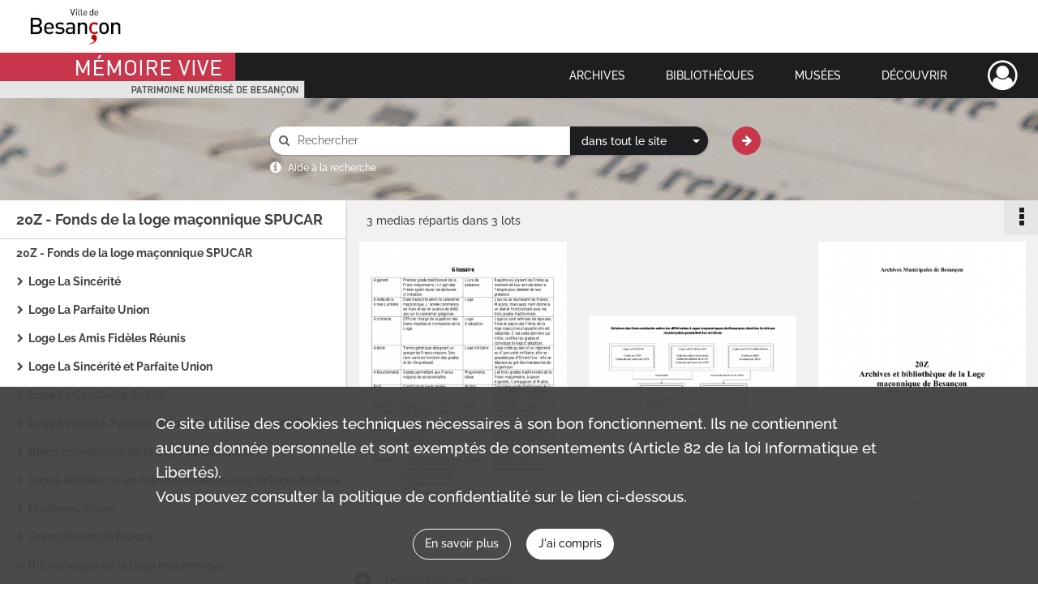

--- FILE ---
content_type: text/html; charset=UTF-8
request_url: https://memoirevive.besancon.fr/ark:/48565/gsc51tkq947b
body_size: 14517
content:
<!DOCTYPE html>
<html lang="fr">
    <head data-captcha="recaptcha">
                    

    <!-- Matomo -->
    <script type="text/javascript">
        var _paq = _paq || [];

        /* This code come from https://www.cnil.fr/sites/default/files/typo/document/Configuration_piwik.pdf */
        _paq.push([function() {
            var self = this;
            function getOriginalVisitorCookieTimeout() {
                var now = new Date(),
                    nowTs = Math.round(now.getTime() / 1000),
                    visitorInfo = self.getVisitorInfo();
                var createTs = parseInt(visitorInfo[2]);
                var cookieTimeout = 33696000; // 13 mois en secondes
                return createTs + cookieTimeout - nowTs;
            }
            this.setVisitorCookieTimeout( getOriginalVisitorCookieTimeout() );
        }]);

        /* tracker methods like "setCustomDimension" should be called before "trackPageView" */
        _paq.push(['disableCookies']);
        _paq.push(['trackPageView']);
        _paq.push(['enableLinkTracking']);
        (function() {
            var u="https://webstats.grandbesancon.fr//";
            _paq.push(['setTrackerUrl', u+'piwik.php']);
            _paq.push(['setSiteId', 16]);
            var d=document, g=d.createElement('script'), s=d.getElementsByTagName('script')[0];
            g.type='text/javascript'; g.async=true; g.defer=true; g.src=u+'piwik.js'; s.parentNode.insertBefore(g,s);
        })();
    </script>
    <!-- End Matomo Code -->

        
        <meta charset="utf-8">
        <title>    Die Leuchte : Unabhängige Zeitschrift für Freimaurer-Logen und Brüder, nr 6 oktober-dezember 1961 / Le Flambeau : Revue maçonnique
indépendante pour Atelier et Frères, n°6 octobre-décembre 1961.
</title>

        <meta name="twitter:card" content="summary" /><meta property="og:url" content="https://memoirevive.besancon.fr/ark:/48565/gsc51tkq947b" /><meta property="og:title" content="    Die Leuchte : Unabhängige Zeitschrift für Freimaurer-Logen und Brüder, nr 6 oktober-dezember 1961 / Le Flambeau : Revue maçonnique
indépendante pour Atelier et Frères, n°6 octobre-décembre 1961.
" /><meta property="og:description" content="Buchdruckerei G. Piepenbrink, 1961" />
        <meta name="viewport" content="user-scalable=no, initial-scale=1, maximum-scale=1, minimum-scale=1, width=device-width, height=device-height"/>
        <meta name="format-detection" content="telephone=no" />

        
                    <link rel="apple-touch-icon" sizes="180x180" href="/assets/src/application/Custom/assets/static/front/favicons/apple-touch-icon.449ebc851ec6d9d26d84c68d3d54d2fa.png">
<link rel="icon" type="image/png" sizes="32x32" href="/assets/src/application/Custom/assets/static/front/favicons/favicon-32x32.71b582b98e5c32fdb0935378d8cf31b5.png">
<link rel="icon" type="image/png" sizes="16x16" href="/assets/src/application/Custom/assets/static/front/favicons/favicon-16x16.d79a6e1d21cf5732c059eb5d7a9fbe8f.png">
<link rel="manifest" href="/assets/src/application/Custom/assets/static/front/favicons/site.webmanifest.b9aa277fcfc34c31db6c7a7ea3469b8c.json">
<link rel="mask-icon" href="/assets/src/application/Custom/assets/static/front/favicons/safari-pinned-tab.b577dbc6f41ad7524bab94f0be372353.svg" color="#5bbad5">

<meta name="msapplication-TileColor" content="#da532c">
<meta name="theme-color" content="#ffffff">
        
        <link rel="stylesheet" type="text/css" href="/assets/assets/front/scss/common.6963d829734ed7d82eed1b025b35b8dd.css" />
        <link rel="stylesheet" type="text/css" href="/assets/assets/fonts/index.31b5c1038006a63162fc07056026b88e.css">

            
    <link rel="stylesheet" type="text/css" href="/assets/assets/front/scss/notice-complete.96be1e1e220f3f518124e297a14e3988.css" />

        <link rel="stylesheet" type="text/css" href="/assets/src/application/Custom/assets/src/scss/index.cd0bd06290700be15bea33007d70cb02.css" />
        <link rel="stylesheet" type="text/css" href="/assets/node_modules/@knight-lab/timelinejs/dist/css/timeline.4aafa9c57f79aa1cb4bc15c28ceea4bc.css" />

    </head>
    <body id="notice-complete">

                    <header id="header" role="banner">
    <div class="institutional-banner-desktop">
        
    <div class="institutional-banner-burger">
                    <div class="container institutional">
        <div class="row">
                            <div class="header-footer-col col-md-12 col-lg-12 header-footer-align-left">
                    
                    
    <a href="https://www.besancon.fr"
                             rel="noopener noreferrer"            target="_blank"
            >
            <img
        src="/assets/src/application/Custom/assets/static/front/img/icono-logo/logo-institutional-1.505b0cb91a520ae7693da148cb860249.jpg"
                alt="Ville Besançon"    />

    </a>
                </div>
                    </div>
    </div>

    </div>

    </div>
    <div id="main-header">
        <a id="logo" href="/" title="Aller à la page d&#039;accueil">
    <img class="logo-desktop" src="/assets/src/application/Custom/assets/static/front/img/icono-logo/logo-header.83286b14bdea432251ab53685526edd4.png" alt="Mémoire Vive patrimoine numérisé de Besançon"/>

        
    <img class="logo-mobile" src="/assets/src/application/Custom/assets/static/front/img/icono-logo/logo-header.83286b14bdea432251ab53685526edd4.png" alt="Mémoire Vive patrimoine numérisé de Besançon"/>

    <span class="sr-only">Mémoire Vive patrimoine numérisé de Besançon</span>
</a>
            
<nav id="main-menu" role="navigation">
            <ul aria-label="menu principal">
                                    <li class="submenu-container"><a href="#">Archives</a>
    <ul class="subnav">
                    <li><a
    href="/page/informations-pratiques-2"
    title="Aller à la page : &quot;Informations pratiques&quot;"
>Informations pratiques</a>
</li>
                    <li><a
    href="/page/historique-et-missions"
    title="Aller à la page : &quot;Historique et missions&quot;"
>Historique et missions</a>
</li>
                    <li><a
    href="/page/rechercher-dans-les-fonds-1"
    title="Aller à la page : &quot;Rechercher dans les fonds&quot;"
>Rechercher dans les fonds</a>
</li>
                    <li><a
    href="/page/archives-numerisees"
    title="Aller à la page : &quot;Archives numérisées&quot;"
>Archives numérisées</a>
</li>
                    <li><a
    href="/page/guide-de-genealogie"
    title="Aller à la page : &quot;Retrouver ses ancêtres&quot;"
>Retrouver ses ancêtres</a>
</li>
                    <li><a
    href="/page/offre-culturelle-et-educative"
    title="Aller à la page : &quot;Offre culturelle et éducative&quot;"
>Offre culturelle et éducative</a>
</li>
            </ul>
</li>
                                <li class="submenu-container"><a href="#">Bibliothèques</a>
    <ul class="subnav">
                    <li><a
    href="/page/informations-pratiques-1"
    title="Aller à la page : &quot;Informations pratiques&quot;"
>Informations pratiques</a>
</li>
                    <li><a
    href="/page/presentation"
    title="Aller à la page : &quot;Présentation&quot;"
>Présentation</a>
</li>
                    <li><a
    href="/page/actualites-et-visites"
    title="Aller à la page : &quot;Actualités et visites&quot;"
>Actualités et visites</a>
</li>
                    <li><a
    href="/page/rechercher-dans-les-fonds"
    title="Aller à la page : &quot;Rechercher dans les fonds&quot;"
>Rechercher dans les fonds</a>
</li>
                    <li><a
    href="/page/fonds-patrimoniaux-et-collections"
    title="Aller à la page : &quot;Fonds patrimoniaux et collections&quot;"
>Fonds patrimoniaux et collections</a>
</li>
            </ul>
</li>
                                <li class="submenu-container"><a href="#">Musées</a>
    <ul class="subnav">
                    <li><a
    href="/page/un-musee-renouvele"
    title="Aller à la page : &quot;Musée de la Résistance et de la Déportation&quot;"
>Musée de la Résistance et de la Déportation</a>
</li>
                    <li><a
    href="/page/un-musee-d-histoire-de-sciences-et-d-horlogerie"
    title="Aller à la page : &quot;Musée du Temps&quot;"
>Musée du Temps</a>
</li>
                    <li><a
    href="/page/le-musee-des-beaux-arts-et-d-archeologie"
    title="Aller à la page : &quot;Musée des beaux-arts et d&#039;archéologie&quot;"
>Musée des beaux-arts et d&#039;archéologie</a>
</li>
                    <li><a
    href="/page/bienvenue-au-musee-comtois"
    title="Aller à la page : &quot;Musée Comtois&quot;"
>Musée Comtois</a>
</li>
            </ul>
</li>
                                <li class="submenu-container"><a href="#">Découvrir</a>
    <ul class="subnav">
                    <li><a
    href="/page/a-la-loupe"
    title="Aller à la page : &quot;A la loupe&quot;"
>A la loupe</a>
</li>
                    <li><a
    href="/page/expositions-virtuelles"
    title="Aller à la page : &quot;Expositions virtuelles&quot;"
>Expositions virtuelles</a>
</li>
                    <li><a
    href="/page/albums-photos"
    title="Aller à la page : &quot;Albums photos&quot;"
>Albums photos</a>
</li>
                    <li><a
    href="/page/collections"
    title="Aller à la page : &quot;Collections&quot;"
>Collections</a>
</li>
            </ul>
</li>
            
        </ul>
    </nav>
<nav id="burger-main-menu" class="left" role="navigation">
            <div>
            <label for="burger-sidebar" class="toggle" aria-label="Ouvrir le menu déroulant">
                <span class="sr-only">Ouvrir le menu déroulant</span>
                <span class="icon-bar"></span>
                <span class="icon-bar"></span>
                <span class="icon-bar"></span>
            </label>
            <input type="checkbox" id="burger-sidebar" class="sidebartoggler">

            <div class="page-wrap">
                <div class="sidebar">
                    <ul class="mainnav">
                                                <li class="submenu-container"><a href="#">Archives</a>
    <ul class="subnav">
                    <li><a
    href="/page/informations-pratiques-2"
    title="Aller à la page : &quot;Informations pratiques&quot;"
>Informations pratiques</a>
</li>
                    <li><a
    href="/page/historique-et-missions"
    title="Aller à la page : &quot;Historique et missions&quot;"
>Historique et missions</a>
</li>
                    <li><a
    href="/page/rechercher-dans-les-fonds-1"
    title="Aller à la page : &quot;Rechercher dans les fonds&quot;"
>Rechercher dans les fonds</a>
</li>
                    <li><a
    href="/page/archives-numerisees"
    title="Aller à la page : &quot;Archives numérisées&quot;"
>Archives numérisées</a>
</li>
                    <li><a
    href="/page/guide-de-genealogie"
    title="Aller à la page : &quot;Retrouver ses ancêtres&quot;"
>Retrouver ses ancêtres</a>
</li>
                    <li><a
    href="/page/offre-culturelle-et-educative"
    title="Aller à la page : &quot;Offre culturelle et éducative&quot;"
>Offre culturelle et éducative</a>
</li>
            </ul>
</li>
                                <li class="submenu-container"><a href="#">Bibliothèques</a>
    <ul class="subnav">
                    <li><a
    href="/page/informations-pratiques-1"
    title="Aller à la page : &quot;Informations pratiques&quot;"
>Informations pratiques</a>
</li>
                    <li><a
    href="/page/presentation"
    title="Aller à la page : &quot;Présentation&quot;"
>Présentation</a>
</li>
                    <li><a
    href="/page/actualites-et-visites"
    title="Aller à la page : &quot;Actualités et visites&quot;"
>Actualités et visites</a>
</li>
                    <li><a
    href="/page/rechercher-dans-les-fonds"
    title="Aller à la page : &quot;Rechercher dans les fonds&quot;"
>Rechercher dans les fonds</a>
</li>
                    <li><a
    href="/page/fonds-patrimoniaux-et-collections"
    title="Aller à la page : &quot;Fonds patrimoniaux et collections&quot;"
>Fonds patrimoniaux et collections</a>
</li>
            </ul>
</li>
                                <li class="submenu-container"><a href="#">Musées</a>
    <ul class="subnav">
                    <li><a
    href="/page/un-musee-renouvele"
    title="Aller à la page : &quot;Musée de la Résistance et de la Déportation&quot;"
>Musée de la Résistance et de la Déportation</a>
</li>
                    <li><a
    href="/page/un-musee-d-histoire-de-sciences-et-d-horlogerie"
    title="Aller à la page : &quot;Musée du Temps&quot;"
>Musée du Temps</a>
</li>
                    <li><a
    href="/page/le-musee-des-beaux-arts-et-d-archeologie"
    title="Aller à la page : &quot;Musée des beaux-arts et d&#039;archéologie&quot;"
>Musée des beaux-arts et d&#039;archéologie</a>
</li>
                    <li><a
    href="/page/bienvenue-au-musee-comtois"
    title="Aller à la page : &quot;Musée Comtois&quot;"
>Musée Comtois</a>
</li>
            </ul>
</li>
                                <li class="submenu-container"><a href="#">Découvrir</a>
    <ul class="subnav">
                    <li><a
    href="/page/a-la-loupe"
    title="Aller à la page : &quot;A la loupe&quot;"
>A la loupe</a>
</li>
                    <li><a
    href="/page/expositions-virtuelles"
    title="Aller à la page : &quot;Expositions virtuelles&quot;"
>Expositions virtuelles</a>
</li>
                    <li><a
    href="/page/albums-photos"
    title="Aller à la page : &quot;Albums photos&quot;"
>Albums photos</a>
</li>
                    <li><a
    href="/page/collections"
    title="Aller à la page : &quot;Collections&quot;"
>Collections</a>
</li>
            </ul>
</li>
            
                    </ul>
                    
    <div class="institutional-banner-burger">
                    <div class="container institutional">
        <div class="row">
                            <div class="header-footer-col col-md-12 col-lg-12 header-footer-align-left">
                    
                    
    <a href="https://www.besancon.fr"
                             rel="noopener noreferrer"            target="_blank"
            >
            <img
        src="/assets/src/application/Custom/assets/static/front/img/icono-logo/logo-institutional-1.505b0cb91a520ae7693da148cb860249.jpg"
                alt="Ville Besançon"    />

    </a>
                </div>
                    </div>
    </div>

    </div>

                </div>
            </div>
        </div>
    </nav>
<nav id="user-profile" role="navigation">
    <ul>
        <li class="user-profile submenu-container">
    <a href="/user/login?targetRoute=identifiers.front.ark.routing.external&amp;targetRouteParameters%5BarkUrlPath%5D=48565/gsc51tkq947b" class="user-profile-icon-container" title="Mon espace personnel">
        <i class="fa fa-user-circle-o" aria-hidden="true"></i>
    </a>
    <ul class="subnav">
        <li>
            <a href="/user/login?targetRoute=identifiers.front.ark.routing.external&amp;targetRouteParameters%5BarkUrlPath%5D=48565/gsc51tkq947b" title="Se connecter">Se connecter</a>
        </li>
                    <li>
                <a href="/register" title="S&#039;inscrire">S&#039;inscrire</a>
            </li>
            </ul>

</li>

    </ul>
</nav>
<nav id="burger-user-profile" class="right" role="navigation">
    <label for="profile-sidebar" class="toggle">
            <i class="fa fa-user-circle-o user-profile-icon " aria-hidden="true"></i>

    </label>
    <input type="checkbox" id="profile-sidebar" class="sidebartoggler">

    <div class="page-wrap">
        <div class="sidebar">
            <ul class="mainnav">
                    <li>
        <a href="/user/login?targetRoute=identifiers.front.ark.routing.external&amp;targetRouteParameters%5BarkUrlPath%5D=48565/gsc51tkq947b" title="Se connecter">Se connecter</a>
    </li>
            <li>
            <a href="/register" title="S&#039;inscrire">S&#039;inscrire</a>
        </li>
    
            </ul>
        </div>
    </div>
</nav>


    </div>
</header>
        
        <a href="#page-top" id="scrollup" class="no-print" aria-label="Revenir en haut de la page">
            <i class="fa fa-angle-up"></i>
            <span class="sr-only">Revenir en haut de la page</span>
        </a>

        <div id="old-browsers" class="disclaimer">
    <div class="text">
        Ce portail est conçu pour être utilisé sur les navigateurs Chrome, Firefox, Safari et Edge. Pour une expérience optimale, nous vous invitons à utiliser l&#039;un de ces navigateurs.
    </div>
    <div class="buttons">
        <button type="button" class="btn btn-primary" id="old-browsers-accept">J&#039;ai compris</button>
    </div>
</div>

        <main role="main" id="page-top">

                                        
            
            <section class="section-search wide no-print">
    <div class="search-content clearfix" role="search">
        <form id="search" action="https://memoirevive.besancon.fr/search/results" method="GET" class="select-search">
            <div class="search-content-field clearfix">
                <i class="fal fa-search"></i>
                <label for="search-input">Moteur de recherche</label>
                <input type="text"
                       id="search-input"
                       name="q"
                       class="form-control"
                       placeholder="Rechercher"
                       value=""
                       required pattern=".*\S.*"
                       aria-label="Rechercher à travers le moteur de recherche"/>
            </div>
                        
                <div class="scope-select">
        <select name="scope" class="selectpicker" style="display: none">
            <option value="all" selected>dans tout le site</option>
            <option value="archival">dans les documents</option>
            <option value="page">dans les pages</option>
        </select>
    </div>

            <button type="submit" data-toggle="tooltip" data-placement="top" title="Rechercher" class="accent round fal fa-arrow-right"></button>
        </form>
        <form id="search-navigation" action="https://memoirevive.besancon.fr/search/results" method="GET">
                    </form>
    </div>

    <div class="help-search clearfix">
        <i class="fas fa-info-circle"></i>
        <a data-toggle="modal" data-target="#searchHelp" href="" title="Plus d&#039;informations sur l&#039;aide à la recherche">Aide à la recherche</a>
    </div>
    <div class="modal fade" data-url="/search/help" id="searchHelp" aria-hidden="true">
        <div class="modal-dialog" role="document">
            <div class="modal-content">
                <div class="modal-header">
                    <h2 class="modal-title">Aide à la recherche</h2>
                    <button type="button" class="close" data-dismiss="modal"><span aria-hidden="true">&times;</span></button>
                </div>
                <div class="modal-body"></div>
            </div>
        </div>
    </div>
</section>



            
                            
<aside class="alert-container row">
</aside>
            
            <div class="container">
                
<section class="notice clearfix row">
    <div class="col-4 list-notice">
        
    <h2 id="finding-aid" title="20Z - Fonds de la loge maçonnique SPUCAR">20Z - Fonds de la loge maçonnique SPUCAR</h2>
            <div id="classification-plan-navigation"
             data-url="https://memoirevive.besancon.fr/api/classificationPlan/v1/tree/9b9efb87-d977-4c97-a707-8ba281f8bb65_0651e5c9-c24d-4d9a-b9ba-f16cff97e818"
             data-record-content-target="notice-content"
             data-current-node-id="9b9efb87-d977-4c97-a707-8ba281f8bb65_0651e5c9-c24d-4d9a-b9ba-f16cff97e818"
        ></div>
    
    </div>
    <div id="notice-content" class="content-notice col-12 col-sm-8">
        
    
<div
    id="actionbar"
    data-bookmark-url="https://memoirevive.besancon.fr/user/api/v1/bookmark/record/gsc51tkq947b"
    data-bookmark-data="{}"
    data-bookmark-list-url="https://memoirevive.besancon.fr/user/bookmarks"
    data-logged-in=""
        data-social="1"    data-print="1"
    data-bookmarked=""
    data-site-name="Mémoire Vive patrimoine numérisé de Besançon"
    data-page-title="    Die Leuchte : Unabhängige Zeitschrift für Freimaurer-Logen und Brüder, nr 6 oktober-dezember 1961 / Le Flambeau : Revue maçonnique
indépendante pour Atelier et Frères, n°6 octobre-décembre 1961.
"
    data-share-mail-body="Bonjour,
Je vous recommande cette page :
https%3A%2F%2Fmemoirevive.besancon.fr%2Fark%3A%2F48565%2Fgsc51tkq947b
Bonne consultation !
"
    ></div>



        
    
            <div class="img-notice">
            <p>
                                <span>
                                    3 medias répartis dans 3 lots
                            </span>
            </p>

            <ul>
                                    <li>
                        <a href="/media/21f3f246-5c77-4bf0-be8a-fa5c42d65a29.pdf" class="document-thumbnail" rel="noopener noreferrer" target="_blank">
                            <span class="qs">Afficher</span>
                            <img class="list-picture img-fluid" src="/pdf-preview/21f3f246-5c77-4bf0-be8a-fa5c42d65a29_img-notice" alt="Die Leuchte : Unabhängige Zeitschrift für Freimaurer-Logen und Brüder, nr 6 oktober-dezember 1961 / Le Flambeau : Revue maçonnique
indépendante pour Atelier et Frères, n°6 octobre-décembre 1961.">
                        </a>
                    </li>
                                    <li>
                        <a href="/media/f614961f-291b-4f18-8ffd-f0b4a2ef0b9c.pdf" class="document-thumbnail" rel="noopener noreferrer" target="_blank">
                            <span class="qs">Afficher</span>
                            <img class="list-picture img-fluid" src="/pdf-preview/f614961f-291b-4f18-8ffd-f0b4a2ef0b9c_img-notice" alt="Die Leuchte : Unabhängige Zeitschrift für Freimaurer-Logen und Brüder, nr 6 oktober-dezember 1961 / Le Flambeau : Revue maçonnique
indépendante pour Atelier et Frères, n°6 octobre-décembre 1961.">
                        </a>
                    </li>
                                    <li>
                        <a href="/media/f5cf22f0-c430-4936-898a-2af1084063c8.pdf" class="document-thumbnail" rel="noopener noreferrer" target="_blank">
                            <span class="qs">Afficher</span>
                            <img class="list-picture img-fluid" src="/pdf-preview/f5cf22f0-c430-4936-898a-2af1084063c8_img-notice" alt="Die Leuchte : Unabhängige Zeitschrift für Freimaurer-Logen und Brüder, nr 6 oktober-dezember 1961 / Le Flambeau : Revue maçonnique
indépendante pour Atelier et Frères, n°6 octobre-décembre 1961.">
                        </a>
                    </li>
                            </ul>
        </div>
    

<div
    class="collapse-toggle-all show"
    data-parentRecords-fold="Replier"
    data-parentRecords-unfold="Déplier"
>
    <span>Déplier</span> tous les niveaux
</div>

    
<section class="notice-info notice-5">
    <div class="intitup
        collapsed                " data-target="#notice5"
        data-toggle="collapse"        aria-expanded="true">

                    <h2>    20Z - Fonds de la loge maçonnique SPUCAR
</h2>
            </div>
    <div class="clearfix detail collapse-await " id="notice5" aria-expanded="true">
        <div class="groups">
            
    <div class="group">
                
            <div class="row ">
            <div class="attribut-col col-xl-3 col-lg-5 col-md-5 col-sm-5">
                <p class="attribut">Cote/Cotes extrêmes</p>
            </div>
            <div class="content-col col-xl-9 col-lg-7 col-md-7 col-sm-7 ">
                <div class="content">        <div class="read-more" data-more="Afficher plus" data-less="Afficher moins">20Z1-599</div>
</div>
            </div>
        </div>
    

                                            
    

                                                                
            <div class="row ">
            <div class="attribut-col col-xl-3 col-lg-5 col-md-5 col-sm-5">
                <p class="attribut">Date</p>
            </div>
            <div class="content-col col-xl-9 col-lg-7 col-md-7 col-sm-7 ">
                <div class="content">        <div class="read-more" data-more="Afficher plus" data-less="Afficher moins"><span>1757-1996</span></div>
</div>
            </div>
        </div>
    


                
            <div class="row ">
            <div class="attribut-col col-xl-3 col-lg-5 col-md-5 col-sm-5">
                <p class="attribut">Organisme responsable de l&#039;accès intellectuel</p>
            </div>
            <div class="content-col col-xl-9 col-lg-7 col-md-7 col-sm-7 ">
                <div class="content">        <div class="read-more" data-more="Afficher plus" data-less="Afficher moins"><span>Archives municipales et communautaires de Besançon</span></div>
</div>
            </div>
        </div>
    


                
    


                                                    
            <div class="row ">
            <div class="attribut-col col-xl-3 col-lg-5 col-md-5 col-sm-5">
                <p class="attribut">Importance matérielle</p>
            </div>
            <div class="content-col col-xl-9 col-lg-7 col-md-7 col-sm-7 ">
                <div class="content">        <div class="read-more" data-more="Afficher plus" data-less="Afficher moins"><span>15,00 ml</span></div>
</div>
            </div>
        </div>
    

    
            
                    
    


                    
    


                    
    



                            
    

    
                    
    


                    
    



                            
    

    
                            
    

    
    </div>


    <div class="group">
                                                    
            <div class="row ">
            <div class="attribut-col col-xl-3 col-lg-5 col-md-5 col-sm-5">
                <p class="attribut">Origine</p>
            </div>
            <div class="content-col col-xl-9 col-lg-7 col-md-7 col-sm-7 ">
                <div class="content">        <div class="read-more" data-more="Afficher plus" data-less="Afficher moins">Les documents composant le présent fonds ont tous été produits ou reçus par la Loge maçonnique de Besançon au cours de son existence, dans le cadre de ses activités.<br>
Seule exception : les archives de la Loge des Amis Fidèles Réunis. A l'origine, il s'agit d'une Loge militaire rattachée au 5<span class="super">e</span> RA, dont une partie des Frères se désolidarisent pour établir une Loge fixe à Besançon en 1804. Elle n'aura qu'une vie très courte, car disparaît en 1814. Ses archives sont récupérées par son Vénérable, puis remises à la mort de celui-ci en 1819 à la Loge La Constante Amitié.<br></div>
</div>
            </div>
        </div>
    

    
            
                                                    
            <div class="row ">
            <div class="attribut-col col-xl-3 col-lg-5 col-md-5 col-sm-5">
                <p class="attribut">Biographie ou Histoire</p>
            </div>
            <div class="content-col col-xl-9 col-lg-7 col-md-7 col-sm-7 ">
                <div class="content">        <div class="read-more" data-more="Afficher plus" data-less="Afficher moins"><p>Besançon est une ville dans laquelle la Franc-maçonnerie occupe une place très importante, car on note la présence d'une activité maçonnique dès les origines de cette société au XVIIIe siècle et qui a, malgré les aléas de l'Histoire, toujours réussi à s'adapter et évoluer : il existe aujourd'hui pas moins de 13 Loges dans cette ville.</p><p>La plus importante d'entre elles est la Loge Sincérité, Parfaite Union et Constante Amitié Réunies, propriétaire du présent fonds, et placée sous l'obédience du Grand Orient de France. Comme son nom l'indique, cette Loge est en réalité le fruit de la fusion de trois Loges différentes : La Sincérité, La Parfaite Union et La Constante Amitié.</p><p>La Sincérité est l'une des plus anciennes Loges de France, car créée en 1764 par l'Intendant de Franche-Comté, Charles-André Lacoré. Les difficultés rencontrées pour maintenir l'existence de la Loge et ses activités la conduisent à s'unir en 1787 avec une autre Loge bisontine, La Parfaite Union (date de création inconnue, mais mentionnée dès 1772) et à adopter le nom de Sincérité et Parfaite Union Réunies. Les troubles provoqués par la Révolution Française l'obligent à interrompre ses activités, et elle ne réapparait qu'en 1802, cette fois-ci sous le nom de Sincérité et Parfaite Union. Une deuxième période de difficultés menaçant la survie de la Loge l'amènent à s'associer à nouveau avec une Loge bisontine, La Constante Amitié, créée en 1812 : la fusion est réalisée en 1845 et la Loge prend le nom de Sincérité, Parfaite Union et Constante Amitié Réunies (plus connue sous son abréviation, SPUCAR) qu'elle possède toujours aujourd'hui.</p></div>
</div>
            </div>
        </div>
    

    
            
                                                    
            <div class="row ">
            <div class="attribut-col col-xl-3 col-lg-5 col-md-5 col-sm-5">
                <p class="attribut">Histoire de la conservation</p>
            </div>
            <div class="content-col col-xl-9 col-lg-7 col-md-7 col-sm-7 ">
                <div class="content">        <div class="read-more" data-more="Afficher plus" data-less="Afficher moins"><p>Les archives de la Loge maçonnique ainsi que sa bibliothèque étaient conservées dans ses locaux. Durant l'Occupation allemande, les Francs-Maçons sont menacés et pourchassés et décident donc de cacher leurs archives : une partie sera conservée secrètement aux Archives départementales du Doubs, l'autre enterrée à la va-vite à même le sol.</p><p>Après la guerre, le fonds confié aux Archives départementales reste sur place puis devient en 1994 un dépôt transformé en don en 2009. La seconde moitié (qui fait l'objet du présent répertoire) est récupérée et réintégrée dans les locaux de la Loge. Malheureusement les conditions précaires de sa conservation durant la période de troubles ont causés de graves dommages : enterrés dans un lieu humide, les documents ont tous été contaminés par des moisissures, ce qui a provoqué une dégradation plus ou moins sévère du papier (et des reliures pour les registres et certains ouvrages)et des taches colorées indélébiles.</p></div>
</div>
            </div>
        </div>
    

    
            
                                                    
            <div class="row ">
            <div class="attribut-col col-xl-3 col-lg-5 col-md-5 col-sm-5">
                <p class="attribut">Modalités d&#039;entrées</p>
            </div>
            <div class="content-col col-xl-9 col-lg-7 col-md-7 col-sm-7 ">
                <div class="content">        <div class="read-more" data-more="Afficher plus" data-less="Afficher moins"><p>Don en 2013.</p></div>
</div>
            </div>
        </div>
    

    
            
    </div>


    <div class="group">
                                                    
            <div class="row ">
            <div class="attribut-col col-xl-3 col-lg-5 col-md-5 col-sm-5">
                <p class="attribut">Présentation du contenu</p>
            </div>
            <div class="content-col col-xl-9 col-lg-7 col-md-7 col-sm-7 ">
                <div class="content">        <div class="read-more" data-more="Afficher plus" data-less="Afficher moins"><p>Le présent fonds d'archives est en premier lieu remarquable d'un point de vue historique : la Loge maçonnique de Besançon étant une des plus anciennes de France et l'objet de fusions de différentes Loges, il est fort intéressant de pouvoir retracer son histoire et ses évolutions par l'intermédiaire de ses archives, d'autant plus qu'on conserve son livre d'architecture originel.<br>
Les documents contenus dans les archives des différentes Loges bisontines offrent également de précieux renseignements sur le fonctionnement d'une Loge et sur ses membres, puisqu'on possède pour chacune des Tableaux des Frères (avec des renseignements précieux comme leur métier et leur adresse), des Livres d'architecture, des livres comptables, des règlements, des diplômes (permettant aux Frères de justifier de leur adhésion à l'Ordre mais aussi de la possession de tel Haut Grade)... On dispose par ailleurs d'une importante correspondance provenant des Loges bisontines ou Franc-comtoises, permettant de rendre compte des relations d'amitié qui existaient entre ces Loges.<br>
Enfin, parmi les curiosités de ce fonds, on peut noter la présence d'archives de l'Ordre du Temple d'Orient, ordre néo-templier créé au début du XIXe siècle : ces documents permettent d'en apprendre plus sur cet Ordre peu connu, son fonctionnement et ses rites, notamment par la présence d'une série de serments de Chevaliers nouvellement reçus au sein de l'Ordre composés de testaments signés de leur sang et d'une mèche de leur cheveux, tous deux soigneusement conservés dans des enveloppes nominatives et cachetées.<br>
<br>
La collection de livres et de brochures conservées dans l'ancienne bibliothèque de la Loge maçonnique de Besançon est également d'une grande richesse : outre les nombreux ouvrages manuscrits ou imprimés relatifs aux grades, au déroulement des cérémonies maçonniques et à la Franc-maçonnerie en général, on conserve une importante documentation émanant du Grand Orient de France ainsi que quelques ouvrages antimaçonniques.<br>
Des brochures provenant de Loges de différentes régions de France et même de l'étranger (Algérie, Etats-Unis, Italie et Suisse) permettent de témoigner des liens existants entre les Loges quelque soit leur pays mais aussi de l'activité maçonnique dans ces lieux.<br>
Certains de ces ouvrages sont également précieux d'un point de vue historique et patrimonial car remontant au XVIIIe siècle, autrement dit aux débuts de la Franc-maçonnerie en France. On peut notamment citer un livre manuscrit de 1781 ayant appartenu à un Frère dans lequel ce dernier a consigné, illustrations à la plume à l'appui, différents éléments historiques sur la Franc-maçonnerie et ses symboles ainsi que les instructions pour les grades d'un rite maçonnique aujourd'hui tombé en désuétude.<br>
<br>
Le fonds iconographique, beaucoup moins volumineux, contient malgré tout des documents intéressants : on peut citer le plan d'une vente de Bons Cousins Charbonniers, qui témoigne d'un aspect assez peu connu des sociétés assimilées à la Franc-maçonnerie et typiquement Franc-Comtois, mais aussi le dessin d'une croix philosophique, illustrant l'existence d'une documentation "faussement" maçonnique.</p></div>
</div>
            </div>
        </div>
    

    
            
                                                    
            <div class="row ">
            <div class="attribut-col col-xl-3 col-lg-5 col-md-5 col-sm-5">
                <p class="attribut">Évaluation, tris et éliminations, sort final</p>
            </div>
            <div class="content-col col-xl-9 col-lg-7 col-md-7 col-sm-7 ">
                <div class="content">        <div class="read-more" data-more="Afficher plus" data-less="Afficher moins"><p>Aucune opération de tri ou d'élimination n'a été réalisée, étant donné l'ancienneté des documents et malgré l'état de dégradation très sévère de certains documents. Dans les cas où on possédait plusieurs exemplaires d'un même document, il a été décidé de tous les conserver car certains sont en meilleur état (et donc destinés à être communiqués).</p></div>
</div>
            </div>
        </div>
    

    
            
                                                    
            <div class="row ">
            <div class="attribut-col col-xl-3 col-lg-5 col-md-5 col-sm-5">
                <p class="attribut">Accroissements</p>
            </div>
            <div class="content-col col-xl-9 col-lg-7 col-md-7 col-sm-7 ">
                <div class="content">        <div class="read-more" data-more="Afficher plus" data-less="Afficher moins"><p>Un second don d'archives est prévu au cours de l'année 2014.</p></div>
</div>
            </div>
        </div>
    

    
            
                                                    
            <div class="row ">
            <div class="attribut-col col-xl-3 col-lg-5 col-md-5 col-sm-5">
                <p class="attribut">Mode de classement</p>
            </div>
            <div class="content-col col-xl-9 col-lg-7 col-md-7 col-sm-7 ">
                <div class="content">        <div class="read-more" data-more="Afficher plus" data-less="Afficher moins"><p>Le fonds se compose de deux grands ensembles : une partie archives proprement dite et une partie bibliothèque, composée des ouvrages, brochures et documents divers produits ou reçus par la Loge Sincérité, Parfaite Union et Constante Amitié Réunies et conservée par elle.<br>
<br>
Le fonds d'archives est divisé en 10 sections : les six premières sont composées des archives de chacune des Loges à l'origine de Sincérité, Parfaite Union et Constante Amitié Réunies ainsi que des archives d'une Loge disparue, Les Amis Fidèles Réunis, dont la propriété lui a été dévolue. Il a été décidé de classer à part les documents relatifs aux biens immobiliers des Loges successives (et notamment les contrats de bail) car ils apportent un témoignage très intéressant et particulier du fonctionnement et de la vie d'une Loge maçonnique et, pour la période la plus ancienne, il est très difficile de déterminer précisément la Loge concernée.<br>
Les huitième et neuvième parties témoignent des relations d'amitié et de proximité qui lient les Loges maçonniques entre elles car elle est essentiellement composée de correspondance échangée par la Loge de Besançon avec les autres Loges de la région ou d'ailleurs. Enfin, la dixième partie regroupe des documents émanant du Grand Orient de France et illustre le rôle occupé par cette dernière dans le fonctionnement des Loges qui lui sont affiliées.<br>
<br>
Les collections de la bibliothèque sont réparties dans trois grandes sections, selon le type d'ouvrage (imprimés, manuscrits et documents iconographiques). Les deux premières ont un découpage similaire : on présente en premier les documents "généralistes" sur la Franc-maçonnerie, son fonctionnement et ses grades, puis des documents abordant des thèmes plus généraux mais reflétant les centres d'intérêts des Frères.<br>
La section des documents imprimés contient par ailleurs une importante collection d'ouvrages émanant soit d'une obédience (Grand Orient de France, Grande Loge de France...) soit de Loges françaises ou étrangères, mais aussi des documents antimaçonniques et de la littérature "commune".</p></div>
</div>
            </div>
        </div>
    

    
            
    </div>


    <div class="group">
                                                    
            <div class="row ">
            <div class="attribut-col col-xl-3 col-lg-5 col-md-5 col-sm-5">
                <p class="attribut">Conditions d&#039;accès</p>
            </div>
            <div class="content-col col-xl-9 col-lg-7 col-md-7 col-sm-7 ">
                <div class="content">        <div class="read-more" data-more="Afficher plus" data-less="Afficher moins"><p>NC - Sur autorisation uniquement </p></div>
</div>
            </div>
        </div>
    

    
                                        
            <div class="row ">
            <div class="attribut-col col-xl-3 col-lg-5 col-md-5 col-sm-5">
                <p class="attribut"></p>
            </div>
            <div class="content-col col-xl-9 col-lg-7 col-md-7 col-sm-7 ">
                <div class="content">        <div class="read-more" data-more="Afficher plus" data-less="Afficher moins"><p>Le présent fonds est soumis à l'autorisation du donateur, qui décidera des conditions de communication, de reproduction et de réutilisation éventuelle des documents.</p><p>Ces documents étant conservés au dépôt extérieur, leur communication en salle de lecture est soumise à un délai de 48h minimum.</p></div>
</div>
            </div>
        </div>
    

    
            
                            
    

    
                                                    
            <div class="row ">
            <div class="attribut-col col-xl-3 col-lg-5 col-md-5 col-sm-5">
                <p class="attribut">Langue des unités documentaires</p>
            </div>
            <div class="content-col col-xl-9 col-lg-7 col-md-7 col-sm-7 ">
                <div class="content">        <div class="read-more" data-more="Afficher plus" data-less="Afficher moins"><span>L'ensemble du fonds d'archives est en français, tout comme la majorité des ouvrages de la bibliothèque. A noter cependant la présence de quelques titres en langue anglaise (revues et catalogues de vêtements et d'objets maçonniques), bilingues allemand-français (brochures de Loges suisses) et un en italien.</span></div>
</div>
            </div>
        </div>
    

    
            
                                                    
            <div class="row ">
            <div class="attribut-col col-xl-3 col-lg-5 col-md-5 col-sm-5">
                <p class="attribut">Caractéristiques matérielles et contraintes techniques</p>
            </div>
            <div class="content-col col-xl-9 col-lg-7 col-md-7 col-sm-7 ">
                <div class="content">        <div class="read-more" data-more="Afficher plus" data-less="Afficher moins"><p>Pour certains documents, très abîmés, l'original sous forme papier ne sera pas communiqué : leur consultation se fera par l'intermédiaire de leur copie numérique (prévu prochainement).</p></div>
</div>
            </div>
        </div>
    

    
            
                            
    

    
    </div>


    <div class="group">
                                                    
            <div class="row ">
            <div class="attribut-col col-xl-3 col-lg-5 col-md-5 col-sm-5">
                <p class="attribut">Existence et lieu de conservation des originaux</p>
            </div>
            <div class="content-col col-xl-9 col-lg-7 col-md-7 col-sm-7 ">
                <div class="content">        <div class="read-more" data-more="Afficher plus" data-less="Afficher moins"><p>Archives municipales et communautaires de Besançon</p></div>
</div>
            </div>
        </div>
    

    
            
                            
    

    
                                                    
            <div class="row ">
            <div class="attribut-col col-xl-3 col-lg-5 col-md-5 col-sm-5">
                <p class="attribut">Documents en relation</p>
            </div>
            <div class="content-col col-xl-9 col-lg-7 col-md-7 col-sm-7 ">
                <div class="content">        <div class="read-more" data-more="Afficher plus" data-less="Afficher moins"><span><span class="bold">Bibliothèque d'Étude et de Conservation</span></span><p>61817 <span class="italic">Extrait du livre d'architecture de la R[espectable] L[oge] de la Sincérité et Parfaite Union à l'Or[ient] de Besançon, séance du 27<span class="super">e</span> jour du 4<span class="super">e</span> mois de l'an de la V[raie] L[umière] 5806.</span> 1807. 20 p.<br>
<br>
64783 <span class="italic">Tableau des Frères composant la Respectable Loge de la Sincérité et Parfaite Union à l'Orient de Besançon, réunie au régime rectifié, sous l'autorité du Directoire général du ressort provincial séant à Besançon pour l'année 5809. </span>1809. 4 p.<br>
<br>
64784 <span class="italic">Tableau des Frères composant la Respectable Loge de la Sincérité et Parfaite Union à l'Orient de Besançon, réunie au régime rectifié, sous l'autorité du Directoire général du ressort provincial séant à Besançon pour l'année 5812.</span> 1812. 4 p.<br>
<br>
215273 <span class="italic">Extrait du livre d'architecture de la R[espectable] L[oge] de la Sincérité et Parfaite Union à l'Or[ient] de Besançon, séance du 31<span class="super">e</span> jour du 11<span class="super">e</span> mois de l'an de la V[raie] L[umière] 5806.</span> Besançon : Imprimerie de Taulin et Dessirier, 1807. 22 p.<br>
<br>
215276 <span class="italic">Historique de la Franc-maçonnerie à l'Orient de Besançon depuis 1764.</span> Paris : A. Lebon, 1859. 197 p.<br>
<br>
269218 <span class="italic">Tableau de la G. L[oge] écossaise sous le titre distinctif de la Sincérité et Parfaite Union à l'Orient de Besançon, à l'époque du 24<span class="super">e</span> jour du 4<span class="super">e</span> mois de l'an de la V[raie] L[umière] 5808.</span> Besançon : Imprimerie de Cl. Fr. Mourgeon, 1808. 17 p.<br>
<br>
269219 <span class="italic">Tableau des F[rères] qui composent la R[espectable] L[oge] de St Jean, sous le titre distinctif de la Sincérité et Parfaite Union à l'O[rient] de Besançon à l'époque du 24<span class="super">e</span> jour du 4<span class="super">e</span> mois de l'an de la V[raie] L[umière] 5806.</span> Besançon : Imprimerie Taulin, 1806/ca. 18 p.<br>
<br>
269220 <span class="italic">Tableau des F[rères] qui composent la R[espectable] L[oge] St Jean, sous le titre distinctif de la Sincérité et Parfaite Union à l'époque du 24<span class="super">e</span> jour du 4<span class="super">e</span> mois de l'an de la V[raie] L[umière] 5805.</span> Besançon : Imprimerie Vve Daclin, an XIII [1805]. 14 p.<br>
<br>
269782 <span class="italic">Tableau des membres qui composent la R[espectable] L[oge] de La Sincérité à l'Orient de Besançon, rectifiée et réunie au Directoire Écossais de Bourgogne, séant à Strasbourg.</span><br>
<br>
269783 <span class="italic">Couplets chantés par le F[rère] Ruffier au banquet du 23 juin 1821 pour la santé du F[rère] Monnot, Véné[rable] de la L[oge] de la Constante Amitié, O[rient] de Besançon. </span>Besançon : Imprimerie du F[rère] Gauthier, 1821. 3 p.<br>
<br>
276091 <span class="italic">Manuel des B[ons] C[ousins] Ch[arbonniers] contenant le catéchisme pour le premier et le second grade, une instruction sur le mode d'ouverture et de clôture des différentes V[entes], ainsi que les signes, paroles et attouchemens en usage chez les B[ons] C[ousins], le règlement définitif adopté par la R[espectable] V[ente] de B[esançon], enfin un recueil de couplets et hymnes charbonniques. </span>Besançon, 5813 [1813]. 125 p. In-16.<br>
<br>
332416 <span class="italic">Tableau des F[rères] qui composent la R[espectable] L[oge] de St Jean, sous le titre distinctif des Amis fidèles réunis à l'O[rient] de Besançon à l'époque du 24<span class="super">e</span> jour du 4<span class="super">e</span> mois de l'an de la V[raie] L[umière] 5806 [corrigé en 5810].</span> Besançon : Imprimerie Taulin et Dessirier, 1810. 6 p.<br>
<br>
BR.175.12 <span class="italic">Règlemens de la R(espectable] L[oge] de la Sincérité et Parfaite Union, à l'Orient de Besançon.</span><br>
<br>
BR.222.10 GILLOT H. <span class="italic">Relation des fêtes solennelles célébrées le 10 novembre 1883 par la R. Sincérité, Parfaite Union et Constante Amitié Réunies à l'Or[ient] de Besançon et le 23 décembre 1883 par la R. Les Amis Éprouvés à l'Or[ient] de Montbéliard.</span> Besançon. 1883. 23 p.<br>
<br>
BR.A.180.30 Loge La Parfaite Union (Besançon). <span class="italic">La L</span><span class="italic">[oge] St. J[ean] dite de la P[arfaite] U[nion] à l'O[rient] de Besançon au T[rès] C[her] F[rère]... membre de la ladite L[oge].</span> Besançon. 1781/ca. 7 p.<br>
<br>
Ms.Z.636 Loge La Sincérité (Besançon). Documents relatifs à la Loge bisontine de la Sincérité.<br>
XVIIIe s. Pap. 9 ff. Formats divers.</p><p><span class="bold">La Bibliothèque d'Étude et de Conservation conserve également des documents relatifs à d'autres Loges de la région et des ouvrages d'ordre plus général sur la Franc-maçonnerie : consulter le catalogue des bibliothèques municipales de Besançon pour plus d'informations.</span></p><p><a href="" title="https://bibliotheques.besancon.fr/">https://bibliotheques.besancon.fr/</a></p><span><span class="bold">Archives Départementales du Doubs </span></span><p>102J Loges maçonniques de Besançon et Montbéliard (inventaire rédigé par M. Lionel ESTAVOYER).</p><p>Consultable en ligne depuis le portail de recherche : <a href="https://recherche-archives.doubs.fr/ark:/25993/a011307347286FpUc3f" title="">https://recherche-archives.doubs.fr/ark:/25993/a011307347286FpUc3f</a></p><p><br>
1M Cabinet du Préfet<br>
<br>
4U15 Justice de paix de Montbéliard<br>
<br>
Ms 91 <span class="italic">Recueil des panégyriques prononcés à la Loge de la Parfaite Union de Besançon </span><span class="italic">(1774-1785). </span>70 fol. reliés.<br>
<br>
I 2579 [Burdin, F.A.], <span class="italic">Remarques d'un profane sur deux homélies maçonniques prononcées dans la R.L. de O. de..., le 27</span><span class="italic">e du mois de l'An de la Vraie Lumière 5820</span>. Besançon : J. Petit, 1822. 157 p.<br>
<br>
II 1096 LIGOU Daniel. <span class="italic">Histoire des francs-maçons en France</span>. Toulouse : Privat, 2000. 2 vol.<br>
<br>
BC 15412 MAUVEAUX Julien. <span class="italic">L'Esprit maçonnique et le monde profane</span>. Montbéliard : Les Amis éprouvés, 1913. 15 p.<br>
<br>
BC 15413 Les Amis éprouvés. <span class="italic">Église et franc-maçonnerie. </span>Montbéliard : Les Amis éprouvés. 7p.<br>
<br>
BC 16028 <span class="italic">Relation des fêtes solennelles célébrées le 10 novembre 1883 par R. Sincérité, Parfaite Union et Constante Amitié réunies à l'Or[ient] de Besançon et le 23 décembre 1883 par la R. Les Amis éprouvés à l'Or[ient] de Montbéliard. </span>1883/ca. 32 p.<br>
<br>
BC 16029 <span class="italic">R. Saint-Jean, les Amis éprouvés, Or[ient] de Montbéliard, règlements particuliers</span>. Belfort. 1865. 21 p.<br>
<br>
BC 16030 <span class="italic">Statuts de la société anonyme immobilière de la Loge maçonnique de Montbéliard</span>. Montbéliard. 1900. 16 p.<br>
<br>
BC 16031 <span class="italic">Discours prononcé par le F... Olivier Ordinaire dans la tenue du 15 mars 1878 de la R[espectable] L[oge] Sincérité, Parfaite Union et Constante Amitié à l'Or[ient] de Besançon</span>. 1878/ca. 8 p.<br>
<br>
BC 16145 <span class="italic">Inauguration de la loge de Saint-Jean sous le titre distinctif des Amis Fidèles Réunis, à l'Orient de Besançon</span>. Besançon.1804/ca. 32 p.</p><span><span class="bold">Bibliothèque Nationale de France</span></span><p>Fonds FM et plus particulièrement FM72 (Constition de la Loge bisontine La Parfaite Égalité le 21 mars 1766) et FM232 (Constitution de la Loge bisontine La Parfaite Union le 27 janvier 1772).</p></div>
</div>
            </div>
        </div>
    

    
            
                            
    

    
                                                    
            <div class="row ">
            <div class="attribut-col col-xl-3 col-lg-5 col-md-5 col-sm-5">
                <p class="attribut">Bibliographie</p>
            </div>
            <div class="content-col col-xl-9 col-lg-7 col-md-7 col-sm-7 ">
                <div class="content">        <div class="read-more" data-more="Afficher plus" data-less="Afficher moins"><p>KERJAN, Daniel. LE BIHAN, Alain. <span class="italic">Dictionnaire du Grand Orient de France au XVIIIe siècle : les cadres et les loges.</span> Rennes : Presses Universitaires de Rennes, 2012. 261 p.<br>
Cote BME : 80039</p><p>LIGOU, Daniel. <span class="italic">Dictionnaire de la Franc-maçonnerie. Paris : Presses Universitaires de France, 1987. 1301 p.</span><br>
Cote BME : 315443<br>
<br>
<span class="italic">Une Fraternité dans l'histoire : les artistes et la Franc-maçonnerie aux XVIIIe et XIXe siècles.</span> Paris : Somogy éditions d'art, 2005. 163 p. (et plus particulièrement l'article écrit par Jean-Claude FONTAINE et Jean-Paul PERNIN : "Besançon, une Loge d'exception", p. 56-61).<br>
Cote BME : 78285<br>
<br>
Grand Orient de France. <span class="italic">Notice historique sur la R[espectable] L[oge] Sincérité, Parfaite Union et Constante Amitié Réunies, fondée le 3 décembre 1764 : plaquette publiée à l'occasion du bi-centenaire célébré le 31 mai 5964 (V.L.).</span> Besançon : Chicandre, 1964/ca.<br>
Cote BME : BR.400.28</p><p>MERLIN, Pierre. <span class="italic">Bons Cousins Charbonniers : autour d'un catéchisme de la</span> "s<span class="italic">ociété secrète", 1835.</span> Nancray : Éditions de Folklore Comtois, 2005. 239 p.<br>
Cote BME : 333321</p></div>
</div>
            </div>
        </div>
    

    
            
    </div>


    <div class="group">
                                                    
            <div class="row ">
            <div class="attribut-col col-xl-3 col-lg-5 col-md-5 col-sm-5">
                <p class="attribut">Notes</p>
            </div>
            <div class="content-col col-xl-9 col-lg-7 col-md-7 col-sm-7 ">
                <div class="content">        <div class="read-more" data-more="Afficher plus" data-less="Afficher moins"><p>Les Francs-maçons utilisent un système d'abréviation pour les mots maçonniques consistant en écrire la ou les premières lettres du mot suivi de trois points. Dans la description des documents composant le présent fonds, tous les mots abrégés selon ce système ont été retranscrits en toutes lettres, mais en indiquant la partie du mot reconstituée entre crochets (ex : F[rère], F[ranc]-M[açonnerie]...).</p><p>Même chose pour les dates : les Francs-maçons utilisant un système de datation différent, l'année maçonnique a été reprise mais on a ajouté entre crochets la correspondance avec le calendrier grégorien (ex : 5814 [1814]).</p></div>
</div>
            </div>
        </div>
    

    
            
                            
    

    
                            
    

    
    </div>


        </div>
            </div>
</section>
    
<section class="notice-info notice-4">
    <div class="intitup
        collapsed                " data-target="#notice4"
        data-toggle="collapse"        aria-expanded="true">

                    <h2>    Bibliothèque de la Loge maçonnique
</h2>
            </div>
    <div class="clearfix detail collapse-await " id="notice4" aria-expanded="true">
        <div class="groups">
            
    <div class="group">
                
            <div class="row ">
            <div class="attribut-col col-xl-3 col-lg-5 col-md-5 col-sm-5">
                <p class="attribut">Cote/Cotes extrêmes</p>
            </div>
            <div class="content-col col-xl-9 col-lg-7 col-md-7 col-sm-7 ">
                <div class="content">        <div class="read-more" data-more="Afficher plus" data-less="Afficher moins">20Z180-20Z599</div>
</div>
            </div>
        </div>
    

                                            
    

                                                                
            <div class="row ">
            <div class="attribut-col col-xl-3 col-lg-5 col-md-5 col-sm-5">
                <p class="attribut">Date</p>
            </div>
            <div class="content-col col-xl-9 col-lg-7 col-md-7 col-sm-7 ">
                <div class="content">        <div class="read-more" data-more="Afficher plus" data-less="Afficher moins"><span>1757-1991</span></div>
</div>
            </div>
        </div>
    


                
    


                
    


                            
    

    
                    
    


                    
    


                    
    



                            
    

    
                    
    


                    
    



                            
    

    
                            
    

    
    </div>






    <div class="group">
                                                    
            <div class="row ">
            <div class="attribut-col col-xl-3 col-lg-5 col-md-5 col-sm-5">
                <p class="attribut">Conditions d&#039;accès</p>
            </div>
            <div class="content-col col-xl-9 col-lg-7 col-md-7 col-sm-7 ">
                <div class="content">        <div class="read-more" data-more="Afficher plus" data-less="Afficher moins"><p>NC - Sur autorisation uniquement </p></div>
</div>
            </div>
        </div>
    

    
                                        
            <div class="row ">
            <div class="attribut-col col-xl-3 col-lg-5 col-md-5 col-sm-5">
                <p class="attribut"></p>
            </div>
            <div class="content-col col-xl-9 col-lg-7 col-md-7 col-sm-7 ">
                <div class="content">        <div class="read-more" data-more="Afficher plus" data-less="Afficher moins"><p>Ces documents étant conservés au dépôt extérieur, leur communication en salle de lecture est soumise à un délai de 48h minimum.</p></div>
</div>
            </div>
        </div>
    

    
            
                            
    

    
                            
    

    
                            
    

    
                            
    

    
    </div>






        </div>
            </div>
</section>
    
<section class="notice-info notice-3">
    <div class="intitup
        collapsed                " data-target="#notice3"
        data-toggle="collapse"        aria-expanded="true">

                    <h2>    Imprimés
</h2>
            </div>
    <div class="clearfix detail collapse-await " id="notice3" aria-expanded="true">
        <div class="groups">
            
    <div class="group">
                
            <div class="row ">
            <div class="attribut-col col-xl-3 col-lg-5 col-md-5 col-sm-5">
                <p class="attribut">Cote/Cotes extrêmes</p>
            </div>
            <div class="content-col col-xl-9 col-lg-7 col-md-7 col-sm-7 ">
                <div class="content">        <div class="read-more" data-more="Afficher plus" data-less="Afficher moins">20Z180-20Z533</div>
</div>
            </div>
        </div>
    

                                            
    

                                                                
            <div class="row ">
            <div class="attribut-col col-xl-3 col-lg-5 col-md-5 col-sm-5">
                <p class="attribut">Date</p>
            </div>
            <div class="content-col col-xl-9 col-lg-7 col-md-7 col-sm-7 ">
                <div class="content">        <div class="read-more" data-more="Afficher plus" data-less="Afficher moins"><span>1757-1991</span></div>
</div>
            </div>
        </div>
    


                
    


                
    


                            
    

    
                    
    


                    
    


                    
    



                            
    

    
                    
    


                    
    



                            
    

    
                            
    

    
    </div>






    <div class="group">
                                                    
            <div class="row ">
            <div class="attribut-col col-xl-3 col-lg-5 col-md-5 col-sm-5">
                <p class="attribut">Conditions d&#039;accès</p>
            </div>
            <div class="content-col col-xl-9 col-lg-7 col-md-7 col-sm-7 ">
                <div class="content">        <div class="read-more" data-more="Afficher plus" data-less="Afficher moins"><p>NC - Sur autorisation uniquement </p></div>
</div>
            </div>
        </div>
    

    
                                        
            <div class="row ">
            <div class="attribut-col col-xl-3 col-lg-5 col-md-5 col-sm-5">
                <p class="attribut"></p>
            </div>
            <div class="content-col col-xl-9 col-lg-7 col-md-7 col-sm-7 ">
                <div class="content">        <div class="read-more" data-more="Afficher plus" data-less="Afficher moins"><p>Ces documents étant conservés au dépôt extérieur, leur communication en salle de lecture est soumise à un délai de 48h minimum.</p></div>
</div>
            </div>
        </div>
    

    
            
                            
    

    
                            
    

    
                            
    

    
                            
    

    
    </div>






        </div>
            </div>
</section>
    
<section class="notice-info notice-2">
    <div class="intitup
        collapsed                " data-target="#notice2"
        data-toggle="collapse"        aria-expanded="true">

                    <h2>    Les Loges étrangères
</h2>
            </div>
    <div class="clearfix detail collapse-await " id="notice2" aria-expanded="true">
        <div class="groups">
            
    <div class="group">
                
            <div class="row ">
            <div class="attribut-col col-xl-3 col-lg-5 col-md-5 col-sm-5">
                <p class="attribut">Cote/Cotes extrêmes</p>
            </div>
            <div class="content-col col-xl-9 col-lg-7 col-md-7 col-sm-7 ">
                <div class="content">        <div class="read-more" data-more="Afficher plus" data-less="Afficher moins">20Z479-20Z508</div>
</div>
            </div>
        </div>
    

                                            
    

                                                                
            <div class="row ">
            <div class="attribut-col col-xl-3 col-lg-5 col-md-5 col-sm-5">
                <p class="attribut">Date</p>
            </div>
            <div class="content-col col-xl-9 col-lg-7 col-md-7 col-sm-7 ">
                <div class="content">        <div class="read-more" data-more="Afficher plus" data-less="Afficher moins"><span>1808-1961</span></div>
</div>
            </div>
        </div>
    


                
    


                
    


                            
    

    
                    
    


                    
    


                    
    



                            
    

    
                    
    


                    
    



                            
    

    
                            
    

    
    </div>






    <div class="group">
                                                    
            <div class="row ">
            <div class="attribut-col col-xl-3 col-lg-5 col-md-5 col-sm-5">
                <p class="attribut">Conditions d&#039;accès</p>
            </div>
            <div class="content-col col-xl-9 col-lg-7 col-md-7 col-sm-7 ">
                <div class="content">        <div class="read-more" data-more="Afficher plus" data-less="Afficher moins"><p>NC - Sur autorisation uniquement </p></div>
</div>
            </div>
        </div>
    

    
                                        
            <div class="row ">
            <div class="attribut-col col-xl-3 col-lg-5 col-md-5 col-sm-5">
                <p class="attribut"></p>
            </div>
            <div class="content-col col-xl-9 col-lg-7 col-md-7 col-sm-7 ">
                <div class="content">        <div class="read-more" data-more="Afficher plus" data-less="Afficher moins"><p>Ces documents étant conservés au dépôt extérieur, leur communication en salle de lecture est soumise à un délai de 48h minimum.</p></div>
</div>
            </div>
        </div>
    

    
            
                            
    

    
                            
    

    
                            
    

    
                            
    

    
    </div>






        </div>
            </div>
</section>
    
<section class="notice-info notice-1">
    <div class="intitup
        collapsed                " data-target="#notice1"
        data-toggle="collapse"        aria-expanded="true">

                    <h2>    Loges Suisses
</h2>
            </div>
    <div class="clearfix detail collapse-await " id="notice1" aria-expanded="true">
        <div class="groups">
            
    <div class="group">
                
            <div class="row ">
            <div class="attribut-col col-xl-3 col-lg-5 col-md-5 col-sm-5">
                <p class="attribut">Cote/Cotes extrêmes</p>
            </div>
            <div class="content-col col-xl-9 col-lg-7 col-md-7 col-sm-7 ">
                <div class="content">        <div class="read-more" data-more="Afficher plus" data-less="Afficher moins">20Z489-20Z508</div>
</div>
            </div>
        </div>
    

                                            
    

                                                                
            <div class="row ">
            <div class="attribut-col col-xl-3 col-lg-5 col-md-5 col-sm-5">
                <p class="attribut">Date</p>
            </div>
            <div class="content-col col-xl-9 col-lg-7 col-md-7 col-sm-7 ">
                <div class="content">        <div class="read-more" data-more="Afficher plus" data-less="Afficher moins"><span>1808-1961</span></div>
</div>
            </div>
        </div>
    


                
    


                
    


                            
    

    
                    
    


                    
    


                    
    



                            
    

    
                    
    


                    
    



                            
    

    
                            
    

    
    </div>






    <div class="group">
                                                    
            <div class="row ">
            <div class="attribut-col col-xl-3 col-lg-5 col-md-5 col-sm-5">
                <p class="attribut">Conditions d&#039;accès</p>
            </div>
            <div class="content-col col-xl-9 col-lg-7 col-md-7 col-sm-7 ">
                <div class="content">        <div class="read-more" data-more="Afficher plus" data-less="Afficher moins"><p>NC - Sur autorisation uniquement </p></div>
</div>
            </div>
        </div>
    

    
                                        
            <div class="row ">
            <div class="attribut-col col-xl-3 col-lg-5 col-md-5 col-sm-5">
                <p class="attribut"></p>
            </div>
            <div class="content-col col-xl-9 col-lg-7 col-md-7 col-sm-7 ">
                <div class="content">        <div class="read-more" data-more="Afficher plus" data-less="Afficher moins"><p>Ces documents étant conservés au dépôt extérieur, leur communication en salle de lecture est soumise à un délai de 48h minimum.</p></div>
</div>
            </div>
        </div>
    

    
            
                            
    

    
                            
    

    
                            
    

    
                            
    

    
    </div>






        </div>
            </div>
</section>

<section class="notice-info notice-0">
    <div class="intitup
                        " data-target="#notice0"
        data-toggle="collapse"        aria-expanded="true">

                    <h2>    Die Leuchte : Unabhängige Zeitschrift für Freimaurer-Logen und Brüder, nr 6 oktober-dezember 1961 / Le Flambeau : Revue maçonnique
indépendante pour Atelier et Frères, n°6 octobre-décembre 1961.
</h2>
            </div>
    <div class="clearfix detail collapse-await show" id="notice0" aria-expanded="true">
        <div class="groups">
            
    <div class="group">
                
            <div class="row ">
            <div class="attribut-col col-xl-3 col-lg-5 col-md-5 col-sm-5">
                <p class="attribut">Cote/Cotes extrêmes</p>
            </div>
            <div class="content-col col-xl-9 col-lg-7 col-md-7 col-sm-7 ">
                <div class="content">        <div class="read-more" data-more="Afficher plus" data-less="Afficher moins">20Z491</div>
</div>
            </div>
        </div>
    

                                            
    

                                                                
            <div class="row ">
            <div class="attribut-col col-xl-3 col-lg-5 col-md-5 col-sm-5">
                <p class="attribut">Date</p>
            </div>
            <div class="content-col col-xl-9 col-lg-7 col-md-7 col-sm-7 ">
                <div class="content">        <div class="read-more" data-more="Afficher plus" data-less="Afficher moins"><span>1961</span></div>
</div>
            </div>
        </div>
    

    </div>






    <div class="group">
                
    

                
    

                
    

                
    

                
    

                
            <div class="row ">
            <div class="attribut-col col-xl-3 col-lg-5 col-md-5 col-sm-5">
                <p class="attribut">Langue des unités documentaires</p>
            </div>
            <div class="content-col col-xl-9 col-lg-7 col-md-7 col-sm-7 ">
                <div class="content">        <div class="read-more" data-more="Afficher plus" data-less="Afficher moins"><span>Ouvrage rédigé en allemand et en français.</span></div>
</div>
            </div>
        </div>
    

    </div>


    <div class="group">
                
            <div class="row ">
            <div class="attribut-col col-xl-3 col-lg-5 col-md-5 col-sm-5">
                <p class="attribut">Lieu de publication, production et/ou distribution</p>
            </div>
            <div class="content-col col-xl-9 col-lg-7 col-md-7 col-sm-7 ">
                <div class="content">        <div class="read-more" data-more="Afficher plus" data-less="Afficher moins"><span>Hanovre</span></div>
</div>
            </div>
        </div>
    

                
            <div class="row ">
            <div class="attribut-col col-xl-3 col-lg-5 col-md-5 col-sm-5">
                <p class="attribut">Nom d’éditeur, producteur et/ou distributeur</p>
            </div>
            <div class="content-col col-xl-9 col-lg-7 col-md-7 col-sm-7 ">
                <div class="content">        <div class="read-more" data-more="Afficher plus" data-less="Afficher moins"><span>Buchdruckerei G. Piepenbrink</span></div>
</div>
            </div>
        </div>
    

                                                                
            <div class="row ">
            <div class="attribut-col col-xl-3 col-lg-5 col-md-5 col-sm-5">
                <p class="attribut">Date de publication, production et/ou distribution</p>
            </div>
            <div class="content-col col-xl-9 col-lg-7 col-md-7 col-sm-7 ">
                <div class="content">        <div class="read-more" data-more="Afficher plus" data-less="Afficher moins"><span>1961</span></div>
</div>
            </div>
        </div>
    

                
    

                
    

                
    

                
    

                
    

    </div>


    <div class="group">
                
    

                                                                
            <div class="row ">
            <div class="attribut-col col-xl-3 col-lg-5 col-md-5 col-sm-5">
                <p class="attribut">Type de présentation matérielle et importance matérielle</p>
            </div>
            <div class="content-col col-xl-9 col-lg-7 col-md-7 col-sm-7 ">
                <div class="content">        <div class="read-more" data-more="Afficher plus" data-less="Afficher moins"><span>32 p. In-octavo.</span></div>
</div>
            </div>
        </div>
    

                
    

                
    

                
    

                
    

                
    

                
    

                
    

                
    

                
    

                
    

                
    

    </div>












        </div>
                                <div class="record-actions">
    </div>
    
            </div>
</section>

    </div>
</section>

            </div>

        </main>

                        
    <footer id="footer" role="contentinfo">
                                
                                <div class="container default">
        <div class="row">
                            <div class="header-footer-col col-md-3 col-lg-3 header-footer-align-center">
                    
                    
    <a href="https://www.besancon.fr"
                             rel="noopener noreferrer"            target="_blank"
            >
            <img
        src="/assets/src/application/Custom/assets/static/front/img/icono-logo/logo-footer.dbcc3e9c66b0cb1b6f7c378f6e33d236.jpg"
        title="Ville de Besançon"        alt="Ville de Besançon"    />

    </a>
                </div>
                            <div class="header-footer-col col-md-3 col-lg-3 header-footer-align-left">
                                            <span class="heading">Nous contacter</span>
                    
                    <div class="mt-0">
    <a title="Nous contacter par email" href="mailto:memoirevive@besancon.fr"><i class="fa fa-envelope" ></i>memoirevive@besancon.fr</a>
</div>

                </div>
                            <div class="header-footer-col col-md-3 col-lg-3 header-footer-align-left">
                                            <span class="heading">Nous suivre sur :</span>
                    
                    <div class="footer-social">
    <div class="mt-0">
        <span>Mémoire vive</span>
        <a href="https://twitter.com/BAMBesancon" title="Bibliothèques et archives municipales de Besançon" target="_blank"><i class="nf nf-2x nf-x-twitter"></i></a>
    </div>
    <div class="mt-2 footer-social-city">
        <span>Ville</span>
        <a href="http://facebook.com/mairiedebesancon" title="Facebook de Besançon" target="_blank"><i class="nf nf-2x nf-facebook-f"></i></a>
        <a href="https://twitter.com/villedebesancon" title="Twitter de Besançon" target="_blank"><i class="nf nf-2x nf-x-twitter"></i></a>
        <a href="http://www.youtube.com/user/VilledeBesancon" title="Youtube de Besançon" target="_blank"><i class="nf nf-2x nf-youtube"></i></a>
    </div>
</div>
                </div>
                    </div>
    </div>

                                                            <div class="container institutional">
        <div class="row">
                            <div class="header-footer-col col-md-12 col-lg-12 header-footer-align-center">
                    
                    <ul class="links">
            <li class="link
">
        <a href="/page/etablissements"
         title="Nos établissements"             >
                            NOS ETABLISSEMENTS
            </a>
    </li>
            <li class="link
">
        <a href="/page/mentions-legales"
         title="Mentions légales / Conditions d&#039;utilisation"             >
                            MENTIONS LÉGALES / CONDITIONS D’UTILISATION
            </a>
    </li>
            <li class="link
">
        <a href="/page/politique-de-confidentialite"
         title="Politique de confidentialité"             >
                            POLITIQUE DE CONFIDENTIALITÉ
            </a>
    </li>
            <li class="link
">
    </li>
            <li class="link
">
        <a href="/page/credits"
         title="Crédits"             >
                            CREDITS
            </a>
    </li>
            <li class="link
">
        <a href="/page/partenaires"
         title="Partenaires"             >
                            PARTENAIRES
            </a>
    </li>
    </ul>
                </div>
                    </div>
    </div>

                        </footer>
        
                                    <script src="/assets/common.561aa4e00dd5800d1a92.js"></script>
                            <script src="/assets/vendor.front.bf96360164dacbea31a6.js"></script>
                            <script src="/assets/front.f02d083b4b1132bbe0ee.js"></script>
                    
        <div id="rgpd-infos"
     class="disclaimer"
     >
    <div class="text">
        <p>
            Ce site utilise des <span lang="en">cookies</span> techniques nécessaires à son bon fonctionnement. Ils ne contiennent aucune donnée personnelle et sont exemptés de consentements (Article 82 de la loi Informatique et Libertés).
        </p>
        <p>
                            Vous pouvez consulter la politique de confidentialité sur le lien ci-dessous.
                    </p>
    </div>
    <div class="buttons">
                                    <a href="/page/politique-de-confidentialite" rel="noopener noreferrer" target="_blank">
            <button type="button" class="btn btn-secondary" title="En savoir plus sur les conditions générales d&#039;utilisation">En savoir plus</button>
        </a>
        <button type="button" class="btn btn-primary" id="rgpd-infos-understand">J&#039;ai compris</button>
    </div>

</div>
        
    </body>
</html>
